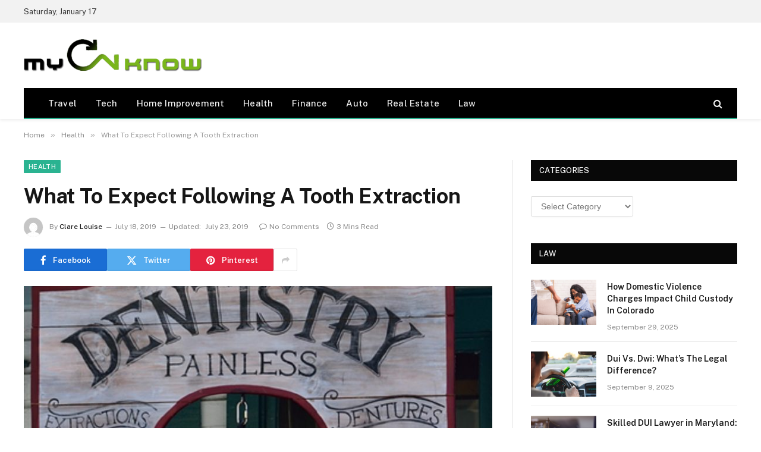

--- FILE ---
content_type: text/html; charset=UTF-8
request_url: http://mycnknow.com/what-to-expect-following-a-tooth-extraction/
body_size: 73031
content:

<!DOCTYPE html>
<html lang="en-US" class="s-light site-s-light">

<head>

	<meta charset="UTF-8" />
	<meta name="viewport" content="width=device-width, initial-scale=1" />
	<meta name='robots' content='index, follow, max-image-preview:large, max-snippet:-1, max-video-preview:-1' />

	<!-- This site is optimized with the Yoast SEO plugin v26.6 - https://yoast.com/wordpress/plugins/seo/ -->
	<title>What To Expect Following A Tooth Extraction - My Cn know</title><link rel="preload" as="image" imagesrcset="http://mycnknow.com/wp-content/uploads/2019/07/1-8-800x668.jpg" imagesizes="(max-width: 788px) 100vw, 788px" /><link rel="preload" as="font" href="http://mycnknow.com/wp-content/themes/smart-mag/css/icons/fonts/ts-icons.woff2?v3.2" type="font/woff2" crossorigin="anonymous" />
	<link rel="canonical" href="http://mycnknow.com/what-to-expect-following-a-tooth-extraction/" />
	<meta property="og:locale" content="en_US" />
	<meta property="og:type" content="article" />
	<meta property="og:title" content="What To Expect Following A Tooth Extraction - My Cn know" />
	<meta property="og:description" content="Having any teeth removed can be an ordeal that might be enough to intimidate the bravest patients seeking out dentistry richmond. But in reality, this is a simple procedure that is performed for a variety of reasons. Whether the tooth has been damaged or become infected for any reason, your dentist will attempt to fix" />
	<meta property="og:url" content="http://mycnknow.com/what-to-expect-following-a-tooth-extraction/" />
	<meta property="og:site_name" content="My Cn know" />
	<meta property="article:published_time" content="2019-07-18T13:17:08+00:00" />
	<meta property="article:modified_time" content="2019-07-23T10:41:55+00:00" />
	<meta property="og:image" content="http://mycnknow.com/wp-content/uploads/2019/07/1-8.jpg" />
	<meta property="og:image:width" content="800" />
	<meta property="og:image:height" content="679" />
	<meta property="og:image:type" content="image/jpeg" />
	<meta name="author" content="Clare Louise" />
	<meta name="twitter:card" content="summary_large_image" />
	<meta name="twitter:label1" content="Written by" />
	<meta name="twitter:data1" content="Clare Louise" />
	<meta name="twitter:label2" content="Est. reading time" />
	<meta name="twitter:data2" content="2 minutes" />
	<script type="application/ld+json" class="yoast-schema-graph">{"@context":"https://schema.org","@graph":[{"@type":"Article","@id":"http://mycnknow.com/what-to-expect-following-a-tooth-extraction/#article","isPartOf":{"@id":"http://mycnknow.com/what-to-expect-following-a-tooth-extraction/"},"author":{"name":"Clare Louise","@id":"https://mycnknow.com/#/schema/person/4b1c868761fc25a4cf7241d6706c6f4f"},"headline":"What To Expect Following A Tooth Extraction","datePublished":"2019-07-18T13:17:08+00:00","dateModified":"2019-07-23T10:41:55+00:00","mainEntityOfPage":{"@id":"http://mycnknow.com/what-to-expect-following-a-tooth-extraction/"},"wordCount":512,"publisher":{"@id":"https://mycnknow.com/#organization"},"image":{"@id":"http://mycnknow.com/what-to-expect-following-a-tooth-extraction/#primaryimage"},"thumbnailUrl":"http://mycnknow.com/wp-content/uploads/2019/07/1-8.jpg","articleSection":["Health"],"inLanguage":"en-US"},{"@type":"WebPage","@id":"http://mycnknow.com/what-to-expect-following-a-tooth-extraction/","url":"http://mycnknow.com/what-to-expect-following-a-tooth-extraction/","name":"What To Expect Following A Tooth Extraction - My Cn know","isPartOf":{"@id":"https://mycnknow.com/#website"},"primaryImageOfPage":{"@id":"http://mycnknow.com/what-to-expect-following-a-tooth-extraction/#primaryimage"},"image":{"@id":"http://mycnknow.com/what-to-expect-following-a-tooth-extraction/#primaryimage"},"thumbnailUrl":"http://mycnknow.com/wp-content/uploads/2019/07/1-8.jpg","datePublished":"2019-07-18T13:17:08+00:00","dateModified":"2019-07-23T10:41:55+00:00","breadcrumb":{"@id":"http://mycnknow.com/what-to-expect-following-a-tooth-extraction/#breadcrumb"},"inLanguage":"en-US","potentialAction":[{"@type":"ReadAction","target":["http://mycnknow.com/what-to-expect-following-a-tooth-extraction/"]}]},{"@type":"ImageObject","inLanguage":"en-US","@id":"http://mycnknow.com/what-to-expect-following-a-tooth-extraction/#primaryimage","url":"http://mycnknow.com/wp-content/uploads/2019/07/1-8.jpg","contentUrl":"http://mycnknow.com/wp-content/uploads/2019/07/1-8.jpg","width":800,"height":679},{"@type":"BreadcrumbList","@id":"http://mycnknow.com/what-to-expect-following-a-tooth-extraction/#breadcrumb","itemListElement":[{"@type":"ListItem","position":1,"name":"Home","item":"https://mycnknow.com/"},{"@type":"ListItem","position":2,"name":"What To Expect Following A Tooth Extraction"}]},{"@type":"WebSite","@id":"https://mycnknow.com/#website","url":"https://mycnknow.com/","name":"My Cn know","description":"General Blog","publisher":{"@id":"https://mycnknow.com/#organization"},"potentialAction":[{"@type":"SearchAction","target":{"@type":"EntryPoint","urlTemplate":"https://mycnknow.com/?s={search_term_string}"},"query-input":{"@type":"PropertyValueSpecification","valueRequired":true,"valueName":"search_term_string"}}],"inLanguage":"en-US"},{"@type":"Organization","@id":"https://mycnknow.com/#organization","name":"My Cn know","url":"https://mycnknow.com/","logo":{"@type":"ImageObject","inLanguage":"en-US","@id":"https://mycnknow.com/#/schema/logo/image/","url":"http://mycnknow.com/wp-content/uploads/2017/06/my-cn-know-e1498728923888.png","contentUrl":"http://mycnknow.com/wp-content/uploads/2017/06/my-cn-know-e1498728923888.png","width":300,"height":54,"caption":"My Cn know"},"image":{"@id":"https://mycnknow.com/#/schema/logo/image/"}},{"@type":"Person","@id":"https://mycnknow.com/#/schema/person/4b1c868761fc25a4cf7241d6706c6f4f","name":"Clare Louise","image":{"@type":"ImageObject","inLanguage":"en-US","@id":"https://mycnknow.com/#/schema/person/image/","url":"https://secure.gravatar.com/avatar/ba332e5af915562a6257ac521b369e663501c98396d3f2a25b565515800f3422?s=96&d=mm&r=g","contentUrl":"https://secure.gravatar.com/avatar/ba332e5af915562a6257ac521b369e663501c98396d3f2a25b565515800f3422?s=96&d=mm&r=g","caption":"Clare Louise"},"url":"http://mycnknow.com/author/clare-louise/"}]}</script>
	<!-- / Yoast SEO plugin. -->


<link rel='dns-prefetch' href='//fonts.googleapis.com' />
<link rel="alternate" type="application/rss+xml" title="My Cn know &raquo; Feed" href="http://mycnknow.com/feed/" />
<link rel="alternate" type="application/rss+xml" title="My Cn know &raquo; Comments Feed" href="http://mycnknow.com/comments/feed/" />
<link rel="alternate" title="oEmbed (JSON)" type="application/json+oembed" href="http://mycnknow.com/wp-json/oembed/1.0/embed?url=http%3A%2F%2Fmycnknow.com%2Fwhat-to-expect-following-a-tooth-extraction%2F" />
<link rel="alternate" title="oEmbed (XML)" type="text/xml+oembed" href="http://mycnknow.com/wp-json/oembed/1.0/embed?url=http%3A%2F%2Fmycnknow.com%2Fwhat-to-expect-following-a-tooth-extraction%2F&#038;format=xml" />
<style id='wp-img-auto-sizes-contain-inline-css' type='text/css'>
img:is([sizes=auto i],[sizes^="auto," i]){contain-intrinsic-size:3000px 1500px}
/*# sourceURL=wp-img-auto-sizes-contain-inline-css */
</style>
<style id='wp-emoji-styles-inline-css' type='text/css'>

	img.wp-smiley, img.emoji {
		display: inline !important;
		border: none !important;
		box-shadow: none !important;
		height: 1em !important;
		width: 1em !important;
		margin: 0 0.07em !important;
		vertical-align: -0.1em !important;
		background: none !important;
		padding: 0 !important;
	}
/*# sourceURL=wp-emoji-styles-inline-css */
</style>
<link rel='stylesheet' id='wp-block-library-css' href='http://mycnknow.com/wp-includes/css/dist/block-library/style.min.css?ver=6.9' type='text/css' media='all' />
<style id='classic-theme-styles-inline-css' type='text/css'>
/*! This file is auto-generated */
.wp-block-button__link{color:#fff;background-color:#32373c;border-radius:9999px;box-shadow:none;text-decoration:none;padding:calc(.667em + 2px) calc(1.333em + 2px);font-size:1.125em}.wp-block-file__button{background:#32373c;color:#fff;text-decoration:none}
/*# sourceURL=/wp-includes/css/classic-themes.min.css */
</style>
<style id='global-styles-inline-css' type='text/css'>
:root{--wp--preset--aspect-ratio--square: 1;--wp--preset--aspect-ratio--4-3: 4/3;--wp--preset--aspect-ratio--3-4: 3/4;--wp--preset--aspect-ratio--3-2: 3/2;--wp--preset--aspect-ratio--2-3: 2/3;--wp--preset--aspect-ratio--16-9: 16/9;--wp--preset--aspect-ratio--9-16: 9/16;--wp--preset--color--black: #000000;--wp--preset--color--cyan-bluish-gray: #abb8c3;--wp--preset--color--white: #ffffff;--wp--preset--color--pale-pink: #f78da7;--wp--preset--color--vivid-red: #cf2e2e;--wp--preset--color--luminous-vivid-orange: #ff6900;--wp--preset--color--luminous-vivid-amber: #fcb900;--wp--preset--color--light-green-cyan: #7bdcb5;--wp--preset--color--vivid-green-cyan: #00d084;--wp--preset--color--pale-cyan-blue: #8ed1fc;--wp--preset--color--vivid-cyan-blue: #0693e3;--wp--preset--color--vivid-purple: #9b51e0;--wp--preset--gradient--vivid-cyan-blue-to-vivid-purple: linear-gradient(135deg,rgb(6,147,227) 0%,rgb(155,81,224) 100%);--wp--preset--gradient--light-green-cyan-to-vivid-green-cyan: linear-gradient(135deg,rgb(122,220,180) 0%,rgb(0,208,130) 100%);--wp--preset--gradient--luminous-vivid-amber-to-luminous-vivid-orange: linear-gradient(135deg,rgb(252,185,0) 0%,rgb(255,105,0) 100%);--wp--preset--gradient--luminous-vivid-orange-to-vivid-red: linear-gradient(135deg,rgb(255,105,0) 0%,rgb(207,46,46) 100%);--wp--preset--gradient--very-light-gray-to-cyan-bluish-gray: linear-gradient(135deg,rgb(238,238,238) 0%,rgb(169,184,195) 100%);--wp--preset--gradient--cool-to-warm-spectrum: linear-gradient(135deg,rgb(74,234,220) 0%,rgb(151,120,209) 20%,rgb(207,42,186) 40%,rgb(238,44,130) 60%,rgb(251,105,98) 80%,rgb(254,248,76) 100%);--wp--preset--gradient--blush-light-purple: linear-gradient(135deg,rgb(255,206,236) 0%,rgb(152,150,240) 100%);--wp--preset--gradient--blush-bordeaux: linear-gradient(135deg,rgb(254,205,165) 0%,rgb(254,45,45) 50%,rgb(107,0,62) 100%);--wp--preset--gradient--luminous-dusk: linear-gradient(135deg,rgb(255,203,112) 0%,rgb(199,81,192) 50%,rgb(65,88,208) 100%);--wp--preset--gradient--pale-ocean: linear-gradient(135deg,rgb(255,245,203) 0%,rgb(182,227,212) 50%,rgb(51,167,181) 100%);--wp--preset--gradient--electric-grass: linear-gradient(135deg,rgb(202,248,128) 0%,rgb(113,206,126) 100%);--wp--preset--gradient--midnight: linear-gradient(135deg,rgb(2,3,129) 0%,rgb(40,116,252) 100%);--wp--preset--font-size--small: 13px;--wp--preset--font-size--medium: 20px;--wp--preset--font-size--large: 36px;--wp--preset--font-size--x-large: 42px;--wp--preset--spacing--20: 0.44rem;--wp--preset--spacing--30: 0.67rem;--wp--preset--spacing--40: 1rem;--wp--preset--spacing--50: 1.5rem;--wp--preset--spacing--60: 2.25rem;--wp--preset--spacing--70: 3.38rem;--wp--preset--spacing--80: 5.06rem;--wp--preset--shadow--natural: 6px 6px 9px rgba(0, 0, 0, 0.2);--wp--preset--shadow--deep: 12px 12px 50px rgba(0, 0, 0, 0.4);--wp--preset--shadow--sharp: 6px 6px 0px rgba(0, 0, 0, 0.2);--wp--preset--shadow--outlined: 6px 6px 0px -3px rgb(255, 255, 255), 6px 6px rgb(0, 0, 0);--wp--preset--shadow--crisp: 6px 6px 0px rgb(0, 0, 0);}:where(.is-layout-flex){gap: 0.5em;}:where(.is-layout-grid){gap: 0.5em;}body .is-layout-flex{display: flex;}.is-layout-flex{flex-wrap: wrap;align-items: center;}.is-layout-flex > :is(*, div){margin: 0;}body .is-layout-grid{display: grid;}.is-layout-grid > :is(*, div){margin: 0;}:where(.wp-block-columns.is-layout-flex){gap: 2em;}:where(.wp-block-columns.is-layout-grid){gap: 2em;}:where(.wp-block-post-template.is-layout-flex){gap: 1.25em;}:where(.wp-block-post-template.is-layout-grid){gap: 1.25em;}.has-black-color{color: var(--wp--preset--color--black) !important;}.has-cyan-bluish-gray-color{color: var(--wp--preset--color--cyan-bluish-gray) !important;}.has-white-color{color: var(--wp--preset--color--white) !important;}.has-pale-pink-color{color: var(--wp--preset--color--pale-pink) !important;}.has-vivid-red-color{color: var(--wp--preset--color--vivid-red) !important;}.has-luminous-vivid-orange-color{color: var(--wp--preset--color--luminous-vivid-orange) !important;}.has-luminous-vivid-amber-color{color: var(--wp--preset--color--luminous-vivid-amber) !important;}.has-light-green-cyan-color{color: var(--wp--preset--color--light-green-cyan) !important;}.has-vivid-green-cyan-color{color: var(--wp--preset--color--vivid-green-cyan) !important;}.has-pale-cyan-blue-color{color: var(--wp--preset--color--pale-cyan-blue) !important;}.has-vivid-cyan-blue-color{color: var(--wp--preset--color--vivid-cyan-blue) !important;}.has-vivid-purple-color{color: var(--wp--preset--color--vivid-purple) !important;}.has-black-background-color{background-color: var(--wp--preset--color--black) !important;}.has-cyan-bluish-gray-background-color{background-color: var(--wp--preset--color--cyan-bluish-gray) !important;}.has-white-background-color{background-color: var(--wp--preset--color--white) !important;}.has-pale-pink-background-color{background-color: var(--wp--preset--color--pale-pink) !important;}.has-vivid-red-background-color{background-color: var(--wp--preset--color--vivid-red) !important;}.has-luminous-vivid-orange-background-color{background-color: var(--wp--preset--color--luminous-vivid-orange) !important;}.has-luminous-vivid-amber-background-color{background-color: var(--wp--preset--color--luminous-vivid-amber) !important;}.has-light-green-cyan-background-color{background-color: var(--wp--preset--color--light-green-cyan) !important;}.has-vivid-green-cyan-background-color{background-color: var(--wp--preset--color--vivid-green-cyan) !important;}.has-pale-cyan-blue-background-color{background-color: var(--wp--preset--color--pale-cyan-blue) !important;}.has-vivid-cyan-blue-background-color{background-color: var(--wp--preset--color--vivid-cyan-blue) !important;}.has-vivid-purple-background-color{background-color: var(--wp--preset--color--vivid-purple) !important;}.has-black-border-color{border-color: var(--wp--preset--color--black) !important;}.has-cyan-bluish-gray-border-color{border-color: var(--wp--preset--color--cyan-bluish-gray) !important;}.has-white-border-color{border-color: var(--wp--preset--color--white) !important;}.has-pale-pink-border-color{border-color: var(--wp--preset--color--pale-pink) !important;}.has-vivid-red-border-color{border-color: var(--wp--preset--color--vivid-red) !important;}.has-luminous-vivid-orange-border-color{border-color: var(--wp--preset--color--luminous-vivid-orange) !important;}.has-luminous-vivid-amber-border-color{border-color: var(--wp--preset--color--luminous-vivid-amber) !important;}.has-light-green-cyan-border-color{border-color: var(--wp--preset--color--light-green-cyan) !important;}.has-vivid-green-cyan-border-color{border-color: var(--wp--preset--color--vivid-green-cyan) !important;}.has-pale-cyan-blue-border-color{border-color: var(--wp--preset--color--pale-cyan-blue) !important;}.has-vivid-cyan-blue-border-color{border-color: var(--wp--preset--color--vivid-cyan-blue) !important;}.has-vivid-purple-border-color{border-color: var(--wp--preset--color--vivid-purple) !important;}.has-vivid-cyan-blue-to-vivid-purple-gradient-background{background: var(--wp--preset--gradient--vivid-cyan-blue-to-vivid-purple) !important;}.has-light-green-cyan-to-vivid-green-cyan-gradient-background{background: var(--wp--preset--gradient--light-green-cyan-to-vivid-green-cyan) !important;}.has-luminous-vivid-amber-to-luminous-vivid-orange-gradient-background{background: var(--wp--preset--gradient--luminous-vivid-amber-to-luminous-vivid-orange) !important;}.has-luminous-vivid-orange-to-vivid-red-gradient-background{background: var(--wp--preset--gradient--luminous-vivid-orange-to-vivid-red) !important;}.has-very-light-gray-to-cyan-bluish-gray-gradient-background{background: var(--wp--preset--gradient--very-light-gray-to-cyan-bluish-gray) !important;}.has-cool-to-warm-spectrum-gradient-background{background: var(--wp--preset--gradient--cool-to-warm-spectrum) !important;}.has-blush-light-purple-gradient-background{background: var(--wp--preset--gradient--blush-light-purple) !important;}.has-blush-bordeaux-gradient-background{background: var(--wp--preset--gradient--blush-bordeaux) !important;}.has-luminous-dusk-gradient-background{background: var(--wp--preset--gradient--luminous-dusk) !important;}.has-pale-ocean-gradient-background{background: var(--wp--preset--gradient--pale-ocean) !important;}.has-electric-grass-gradient-background{background: var(--wp--preset--gradient--electric-grass) !important;}.has-midnight-gradient-background{background: var(--wp--preset--gradient--midnight) !important;}.has-small-font-size{font-size: var(--wp--preset--font-size--small) !important;}.has-medium-font-size{font-size: var(--wp--preset--font-size--medium) !important;}.has-large-font-size{font-size: var(--wp--preset--font-size--large) !important;}.has-x-large-font-size{font-size: var(--wp--preset--font-size--x-large) !important;}
:where(.wp-block-post-template.is-layout-flex){gap: 1.25em;}:where(.wp-block-post-template.is-layout-grid){gap: 1.25em;}
:where(.wp-block-term-template.is-layout-flex){gap: 1.25em;}:where(.wp-block-term-template.is-layout-grid){gap: 1.25em;}
:where(.wp-block-columns.is-layout-flex){gap: 2em;}:where(.wp-block-columns.is-layout-grid){gap: 2em;}
:root :where(.wp-block-pullquote){font-size: 1.5em;line-height: 1.6;}
/*# sourceURL=global-styles-inline-css */
</style>
<link rel='stylesheet' id='contact-form-7-css' href='http://mycnknow.com/wp-content/plugins/contact-form-7/includes/css/styles.css?ver=6.1.4' type='text/css' media='all' />
<link rel='stylesheet' id='smartmag-core-css' href='http://mycnknow.com/wp-content/themes/smart-mag/style.css?ver=10.3.2' type='text/css' media='all' />
<style id='smartmag-core-inline-css' type='text/css'>
.smart-head-main { --c-shadow: rgba(10,10,10,0.06); }
.smart-head-main .smart-head-top { --head-h: 38px; background-color: #f2f2f2; }
.s-dark .smart-head-main .smart-head-top,
.smart-head-main .s-dark.smart-head-top { background-color: #595959; }
.smart-head-main .smart-head-mid { --head-h: 110px; }
.smart-head-main .smart-head-bot { --head-h: 52px; border-bottom-width: 2px; border-bottom-color: var(--c-main); }
.navigation-main .menu > li > a { font-size: 15px; font-weight: 500; letter-spacing: .011em; }
.navigation-main { --nav-items-space: 16px; }
.s-dark .navigation-main { --c-nav-hov: #ffffff; }
.s-dark .navigation { --c-nav-hov-bg: rgba(255,255,255,0.1); }
.smart-head-main .spc-social { --spc-social-fs: 15px; }
.smart-head-main .offcanvas-toggle { transform: scale(.65); }
@media (min-width: 941px) and (max-width: 1200px) { .navigation-main .menu > li > a { font-size: calc(10px + (15px - 10px) * .7); } }


/*# sourceURL=smartmag-core-inline-css */
</style>
<link rel='stylesheet' id='smartmag-fonts-css' href='https://fonts.googleapis.com/css?family=Public+Sans%3A400%2C400i%2C500%2C600%2C700' type='text/css' media='all' />
<link rel='stylesheet' id='smartmag-magnific-popup-css' href='http://mycnknow.com/wp-content/themes/smart-mag/css/lightbox.css?ver=10.3.2' type='text/css' media='all' />
<link rel='stylesheet' id='smartmag-icons-css' href='http://mycnknow.com/wp-content/themes/smart-mag/css/icons/icons.css?ver=10.3.2' type='text/css' media='all' />
<script type="text/javascript" id="smartmag-lazy-inline-js-after">
/* <![CDATA[ */
/**
 * @copyright ThemeSphere
 * @preserve
 */
var BunyadLazy={};BunyadLazy.load=function(){function a(e,n){var t={};e.dataset.bgset&&e.dataset.sizes?(t.sizes=e.dataset.sizes,t.srcset=e.dataset.bgset):t.src=e.dataset.bgsrc,function(t){var a=t.dataset.ratio;if(0<a){const e=t.parentElement;if(e.classList.contains("media-ratio")){const n=e.style;n.getPropertyValue("--a-ratio")||(n.paddingBottom=100/a+"%")}}}(e);var a,o=document.createElement("img");for(a in o.onload=function(){var t="url('"+(o.currentSrc||o.src)+"')",a=e.style;a.backgroundImage!==t&&requestAnimationFrame(()=>{a.backgroundImage=t,n&&n()}),o.onload=null,o.onerror=null,o=null},o.onerror=o.onload,t)o.setAttribute(a,t[a]);o&&o.complete&&0<o.naturalWidth&&o.onload&&o.onload()}function e(t){t.dataset.loaded||a(t,()=>{document.dispatchEvent(new Event("lazyloaded")),t.dataset.loaded=1})}function n(t){"complete"===document.readyState?t():window.addEventListener("load",t)}return{initEarly:function(){var t,a=()=>{document.querySelectorAll(".img.bg-cover:not(.lazyload)").forEach(e)};"complete"!==document.readyState?(t=setInterval(a,150),n(()=>{a(),clearInterval(t)})):a()},callOnLoad:n,initBgImages:function(t){t&&n(()=>{document.querySelectorAll(".img.bg-cover").forEach(e)})},bgLoad:a}}(),BunyadLazy.load.initEarly();
//# sourceURL=smartmag-lazy-inline-js-after
/* ]]> */
</script>
<script type="text/javascript" src="http://mycnknow.com/wp-includes/js/jquery/jquery.min.js?ver=3.7.1" id="jquery-core-js"></script>
<script type="text/javascript" src="http://mycnknow.com/wp-includes/js/jquery/jquery-migrate.min.js?ver=3.4.1" id="jquery-migrate-js"></script>
<link rel="https://api.w.org/" href="http://mycnknow.com/wp-json/" /><link rel="alternate" title="JSON" type="application/json" href="http://mycnknow.com/wp-json/wp/v2/posts/1168" /><link rel="EditURI" type="application/rsd+xml" title="RSD" href="http://mycnknow.com/xmlrpc.php?rsd" />
<meta name="generator" content="WordPress 6.9" />
<link rel='shortlink' href='http://mycnknow.com/?p=1168' />

		<script>
		var BunyadSchemeKey = 'bunyad-scheme';
		(() => {
			const d = document.documentElement;
			const c = d.classList;
			var scheme = localStorage.getItem(BunyadSchemeKey);
			
			if (scheme) {
				d.dataset.origClass = c;
				scheme === 'dark' ? c.remove('s-light', 'site-s-light') : c.remove('s-dark', 'site-s-dark');
				c.add('site-s-' + scheme, 's-' + scheme);
			}
		})();
		</script>
		<meta name="generator" content="Elementor 3.34.0; features: e_font_icon_svg, additional_custom_breakpoints; settings: css_print_method-external, google_font-enabled, font_display-swap">
			<style>
				.e-con.e-parent:nth-of-type(n+4):not(.e-lazyloaded):not(.e-no-lazyload),
				.e-con.e-parent:nth-of-type(n+4):not(.e-lazyloaded):not(.e-no-lazyload) * {
					background-image: none !important;
				}
				@media screen and (max-height: 1024px) {
					.e-con.e-parent:nth-of-type(n+3):not(.e-lazyloaded):not(.e-no-lazyload),
					.e-con.e-parent:nth-of-type(n+3):not(.e-lazyloaded):not(.e-no-lazyload) * {
						background-image: none !important;
					}
				}
				@media screen and (max-height: 640px) {
					.e-con.e-parent:nth-of-type(n+2):not(.e-lazyloaded):not(.e-no-lazyload),
					.e-con.e-parent:nth-of-type(n+2):not(.e-lazyloaded):not(.e-no-lazyload) * {
						background-image: none !important;
					}
				}
			</style>
			<link rel="icon" href="http://mycnknow.com/wp-content/uploads/2017/06/cropped-my-cn-know-e1498728923888-32x32.png" sizes="32x32" />
<link rel="icon" href="http://mycnknow.com/wp-content/uploads/2017/06/cropped-my-cn-know-e1498728923888-192x192.png" sizes="192x192" />
<link rel="apple-touch-icon" href="http://mycnknow.com/wp-content/uploads/2017/06/cropped-my-cn-know-e1498728923888-180x180.png" />
<meta name="msapplication-TileImage" content="http://mycnknow.com/wp-content/uploads/2017/06/cropped-my-cn-know-e1498728923888-270x270.png" />


</head>

<body class="wp-singular post-template-default single single-post postid-1168 single-format-standard wp-custom-logo wp-theme-smart-mag right-sidebar post-layout-modern post-cat-2 has-lb has-lb-sm ts-img-hov-fade has-sb-sep layout-normal elementor-default elementor-kit-4960">



<div class="main-wrap">

	
<div class="off-canvas-backdrop"></div>
<div class="mobile-menu-container off-canvas" id="off-canvas">

	<div class="off-canvas-head">
		<a href="#" class="close">
			<span class="visuallyhidden">Close Menu</span>
			<i class="tsi tsi-times"></i>
		</a>

		<div class="ts-logo">
					</div>
	</div>

	<div class="off-canvas-content">

					<ul class="mobile-menu"></ul>
		
		
		
		<div class="spc-social-block spc-social spc-social-b smart-head-social">
		
			
				<a href="#" class="link service s-facebook" target="_blank" rel="nofollow noopener">
					<i class="icon tsi tsi-facebook"></i>					<span class="visuallyhidden">Facebook</span>
				</a>
									
			
				<a href="#" class="link service s-twitter" target="_blank" rel="nofollow noopener">
					<i class="icon tsi tsi-twitter"></i>					<span class="visuallyhidden">X (Twitter)</span>
				</a>
									
			
				<a href="#" class="link service s-instagram" target="_blank" rel="nofollow noopener">
					<i class="icon tsi tsi-instagram"></i>					<span class="visuallyhidden">Instagram</span>
				</a>
									
			
		</div>

		
	</div>

</div>
<div class="smart-head smart-head-a smart-head-main" id="smart-head" data-sticky="auto" data-sticky-type="smart" data-sticky-full>
	
	<div class="smart-head-row smart-head-top is-light smart-head-row-full">

		<div class="inner wrap">

							
				<div class="items items-left ">
				
<span class="h-date">
	Saturday, January 17</span>				</div>

							
				<div class="items items-center empty">
								</div>

							
				<div class="items items-right empty">
								</div>

						
		</div>
	</div>

	
	<div class="smart-head-row smart-head-mid is-light smart-head-row-full">

		<div class="inner wrap">

							
				<div class="items items-left ">
					<a href="http://mycnknow.com/" title="My Cn know" rel="home" class="logo-link ts-logo logo-is-image">
		<span>
			
				
					<img src="http://mycnknow.com/wp-content/uploads/2017/06/my-cn-know-e1498728923888.png" class="logo-image" alt="My Cn know" width="300" height="54"/>
									 
					</span>
	</a>				</div>

							
				<div class="items items-center empty">
								</div>

							
				<div class="items items-right empty">
								</div>

						
		</div>
	</div>

	
	<div class="smart-head-row smart-head-bot s-dark wrap">

		<div class="inner full">

							
				<div class="items items-left ">
					<div class="nav-wrap">
		<nav class="navigation navigation-main nav-hov-a">
			<ul id="menu-home" class="menu"><li id="menu-item-131" class="menu-item menu-item-type-taxonomy menu-item-object-category menu-cat-19 menu-item-131"><a href="http://mycnknow.com/category/travel/">Travel</a></li>
<li id="menu-item-133" class="menu-item menu-item-type-taxonomy menu-item-object-category menu-cat-57 menu-item-133"><a href="http://mycnknow.com/category/tech/">Tech</a></li>
<li id="menu-item-2364" class="menu-item menu-item-type-taxonomy menu-item-object-category menu-cat-173 menu-item-2364"><a href="http://mycnknow.com/category/home-improvement/">Home Improvement</a></li>
<li id="menu-item-134" class="menu-item menu-item-type-taxonomy menu-item-object-category current-post-ancestor current-menu-parent current-post-parent menu-cat-2 menu-item-134"><a href="http://mycnknow.com/category/health/">Health</a></li>
<li id="menu-item-135" class="menu-item menu-item-type-taxonomy menu-item-object-category menu-cat-41 menu-item-135"><a href="http://mycnknow.com/category/finance/">Finance</a></li>
<li id="menu-item-348" class="menu-item menu-item-type-taxonomy menu-item-object-category menu-cat-112 menu-item-348"><a href="http://mycnknow.com/category/auto/">Auto</a></li>
<li id="menu-item-349" class="menu-item menu-item-type-taxonomy menu-item-object-category menu-cat-111 menu-item-349"><a href="http://mycnknow.com/category/real-estate/">Real Estate</a></li>
<li id="menu-item-921" class="menu-item menu-item-type-taxonomy menu-item-object-category menu-cat-129 menu-item-921"><a href="http://mycnknow.com/category/law/">Law</a></li>
</ul>		</nav>
	</div>
				</div>

							
				<div class="items items-center empty">
								</div>

							
				<div class="items items-right ">
				

	<a href="#" class="search-icon has-icon-only is-icon" title="Search">
		<i class="tsi tsi-search"></i>
	</a>

				</div>

						
		</div>
	</div>

	</div>
<div class="smart-head smart-head-a smart-head-mobile" id="smart-head-mobile" data-sticky="mid" data-sticky-type="smart" data-sticky-full>
	
	<div class="smart-head-row smart-head-mid smart-head-row-3 is-light smart-head-row-full">

		<div class="inner wrap">

							
				<div class="items items-left ">
				
<button class="offcanvas-toggle has-icon" type="button" aria-label="Menu">
	<span class="hamburger-icon hamburger-icon-a">
		<span class="inner"></span>
	</span>
</button>				</div>

							
				<div class="items items-center ">
					<a href="http://mycnknow.com/" title="My Cn know" rel="home" class="logo-link ts-logo logo-is-image">
		<span>
			
				
					<img src="http://mycnknow.com/wp-content/uploads/2017/06/my-cn-know-e1498728923888.png" class="logo-image" alt="My Cn know" width="300" height="54"/>
									 
					</span>
	</a>				</div>

							
				<div class="items items-right ">
				

	<a href="#" class="search-icon has-icon-only is-icon" title="Search">
		<i class="tsi tsi-search"></i>
	</a>

				</div>

						
		</div>
	</div>

	</div>
<nav class="breadcrumbs is-full-width breadcrumbs-a" id="breadcrumb"><div class="inner ts-contain "><span><a href="http://mycnknow.com/"><span>Home</span></a></span><span class="delim">&raquo;</span><span><a href="http://mycnknow.com/category/health/"><span>Health</span></a></span><span class="delim">&raquo;</span><span class="current">What To Expect Following A Tooth Extraction</span></div></nav>
<div class="main ts-contain cf right-sidebar">
	
		

<div class="ts-row">
	<div class="col-8 main-content s-post-contain">

					<div class="the-post-header s-head-modern s-head-modern-a">
	<div class="post-meta post-meta-a post-meta-left post-meta-single has-below"><div class="post-meta-items meta-above"><span class="meta-item cat-labels">
						
						<a href="http://mycnknow.com/category/health/" class="category term-color-2" rel="category">Health</a>
					</span>
					</div><h1 class="is-title post-title">What To Expect Following A Tooth Extraction</h1><div class="post-meta-items meta-below has-author-img"><span class="meta-item post-author has-img"><img alt='Clare Louise' src='https://secure.gravatar.com/avatar/ba332e5af915562a6257ac521b369e663501c98396d3f2a25b565515800f3422?s=32&#038;d=mm&#038;r=g' srcset='https://secure.gravatar.com/avatar/ba332e5af915562a6257ac521b369e663501c98396d3f2a25b565515800f3422?s=64&#038;d=mm&#038;r=g 2x' class='avatar avatar-32 photo' height='32' width='32' decoding='async'/><span class="by">By</span> <a href="http://mycnknow.com/author/clare-louise/" title="Posts by Clare Louise" rel="author">Clare Louise</a></span><span class="meta-item date"><time class="post-date" datetime="2019-07-18T13:17:08+00:00">July 18, 2019</time></span><span class="meta-item has-next-icon date-modified"><span class="updated-on">Updated:</span><time class="post-date" datetime="2019-07-23T10:41:55+00:00">July 23, 2019</time></span><span class="has-next-icon meta-item comments has-icon"><a href="http://mycnknow.com/what-to-expect-following-a-tooth-extraction/#respond"><i class="tsi tsi-comment-o"></i>No Comments</a></span><span class="meta-item read-time has-icon"><i class="tsi tsi-clock"></i>3 Mins Read</span></div></div>
	<div class="post-share post-share-b spc-social-colors  post-share-b1">

				
		
				
			<a href="https://www.facebook.com/sharer.php?u=http%3A%2F%2Fmycnknow.com%2Fwhat-to-expect-following-a-tooth-extraction%2F" class="cf service s-facebook service-lg" 
				title="Share on Facebook" target="_blank" rel="nofollow noopener">
				<i class="tsi tsi-facebook"></i>
				<span class="label">Facebook</span>
							</a>
				
				
			<a href="https://twitter.com/intent/tweet?url=http%3A%2F%2Fmycnknow.com%2Fwhat-to-expect-following-a-tooth-extraction%2F&#038;text=What%20To%20Expect%20Following%20A%20Tooth%20Extraction" class="cf service s-twitter service-lg" 
				title="Share on X (Twitter)" target="_blank" rel="nofollow noopener">
				<i class="tsi tsi-twitter"></i>
				<span class="label">Twitter</span>
							</a>
				
				
			<a href="https://pinterest.com/pin/create/button/?url=http%3A%2F%2Fmycnknow.com%2Fwhat-to-expect-following-a-tooth-extraction%2F&#038;media=http%3A%2F%2Fmycnknow.com%2Fwp-content%2Fuploads%2F2019%2F07%2F1-8.jpg&#038;description=What%20To%20Expect%20Following%20A%20Tooth%20Extraction" class="cf service s-pinterest service-lg" 
				title="Share on Pinterest" target="_blank" rel="nofollow noopener">
				<i class="tsi tsi-pinterest"></i>
				<span class="label">Pinterest</span>
							</a>
				
				
			<a href="https://www.linkedin.com/shareArticle?mini=true&#038;url=http%3A%2F%2Fmycnknow.com%2Fwhat-to-expect-following-a-tooth-extraction%2F" class="cf service s-linkedin service-sm" 
				title="Share on LinkedIn" target="_blank" rel="nofollow noopener">
				<i class="tsi tsi-linkedin"></i>
				<span class="label">LinkedIn</span>
							</a>
				
				
			<a href="https://www.tumblr.com/share/link?url=http%3A%2F%2Fmycnknow.com%2Fwhat-to-expect-following-a-tooth-extraction%2F&#038;name=What%20To%20Expect%20Following%20A%20Tooth%20Extraction" class="cf service s-tumblr service-sm" 
				title="Share on Tumblr" target="_blank" rel="nofollow noopener">
				<i class="tsi tsi-tumblr"></i>
				<span class="label">Tumblr</span>
							</a>
				
				
			<a href="mailto:?subject=What%20To%20Expect%20Following%20A%20Tooth%20Extraction&#038;body=http%3A%2F%2Fmycnknow.com%2Fwhat-to-expect-following-a-tooth-extraction%2F" class="cf service s-email service-sm" 
				title="Share via Email" target="_blank" rel="nofollow noopener">
				<i class="tsi tsi-envelope-o"></i>
				<span class="label">Email</span>
							</a>
				
		
				
					<a href="#" class="show-more" title="Show More Social Sharing"><i class="tsi tsi-share"></i></a>
		
				
	</div>

	
	
</div>		
					<div class="single-featured">	
	<div class="featured">
				
			<a href="http://mycnknow.com/wp-content/uploads/2019/07/1-8.jpg" class="image-link media-ratio ar-bunyad-main" title="What To Expect Following A Tooth Extraction"><img width="788" height="515" src="http://mycnknow.com/wp-content/uploads/2019/07/1-8-800x668.jpg" class="attachment-bunyad-main size-bunyad-main no-lazy skip-lazy wp-post-image" alt="" sizes="(max-width: 788px) 100vw, 788px" title="What To Expect Following A Tooth Extraction" decoding="async" /></a>		
						
			</div>

	</div>
		
		<div class="the-post s-post-modern">

			<article id="post-1168" class="post-1168 post type-post status-publish format-standard has-post-thumbnail category-health">
				
<div class="post-content-wrap has-share-float">
						<div class="post-share-float share-float-b is-hidden spc-social-colors spc-social-colored">
	<div class="inner">
					<span class="share-text">Share</span>
		
		<div class="services">
					
				
			<a href="https://www.facebook.com/sharer.php?u=http%3A%2F%2Fmycnknow.com%2Fwhat-to-expect-following-a-tooth-extraction%2F" class="cf service s-facebook" target="_blank" title="Facebook" rel="nofollow noopener">
				<i class="tsi tsi-facebook"></i>
				<span class="label">Facebook</span>

							</a>
				
				
			<a href="https://twitter.com/intent/tweet?url=http%3A%2F%2Fmycnknow.com%2Fwhat-to-expect-following-a-tooth-extraction%2F&text=What%20To%20Expect%20Following%20A%20Tooth%20Extraction" class="cf service s-twitter" target="_blank" title="Twitter" rel="nofollow noopener">
				<i class="tsi tsi-twitter"></i>
				<span class="label">Twitter</span>

							</a>
				
				
			<a href="https://www.linkedin.com/shareArticle?mini=true&url=http%3A%2F%2Fmycnknow.com%2Fwhat-to-expect-following-a-tooth-extraction%2F" class="cf service s-linkedin" target="_blank" title="LinkedIn" rel="nofollow noopener">
				<i class="tsi tsi-linkedin"></i>
				<span class="label">LinkedIn</span>

							</a>
				
				
			<a href="https://pinterest.com/pin/create/button/?url=http%3A%2F%2Fmycnknow.com%2Fwhat-to-expect-following-a-tooth-extraction%2F&media=http%3A%2F%2Fmycnknow.com%2Fwp-content%2Fuploads%2F2019%2F07%2F1-8.jpg&description=What%20To%20Expect%20Following%20A%20Tooth%20Extraction" class="cf service s-pinterest" target="_blank" title="Pinterest" rel="nofollow noopener">
				<i class="tsi tsi-pinterest-p"></i>
				<span class="label">Pinterest</span>

							</a>
				
				
			<a href="mailto:?subject=What%20To%20Expect%20Following%20A%20Tooth%20Extraction&body=http%3A%2F%2Fmycnknow.com%2Fwhat-to-expect-following-a-tooth-extraction%2F" class="cf service s-email" target="_blank" title="Email" rel="nofollow noopener">
				<i class="tsi tsi-envelope-o"></i>
				<span class="label">Email</span>

							</a>
				
		
					
		</div>
	</div>		
</div>
			
	<div class="post-content cf entry-content content-spacious">

		
				
		<p style="text-align: justify;">Having any <a href="http://www.healthline.com/health/tooth-extraction">teeth removed</a> can be an ordeal that might be enough to intimidate the bravest patients seeking out <a href="http://dentistrichmond.com/">dentistry richmond</a>. But in reality, this is a simple procedure that is performed for a variety of reasons. Whether the tooth has been damaged or become infected for any reason, your dentist will attempt to fix the problem before deciding on extraction.</p>
<p style="text-align: justify;">In most instances, removing the tooth is a last resort as your dentist will typically opt to keep your teeth in your mouth. But in cases such as overcrowding of the teeth, there may be no other choice.</p>
<p style="text-align: justify;">So now you&#8217;ve undergone extraction surgery. What&#8217;s next?</p>
<h2 style="text-align: justify;">Dentist&#8217;s Instructions</h2>
<p style="text-align: justify;">Always follow these to the letter. Your dentist will give you some post-operative instructions and restrictions that are designed to ensure the proper healing of the extraction. There may be some discomfort or even pain in the area that has been worked on and you will need to be sure to avoid any infection from setting in which can impact your recovery time. In addition, you will need to be very careful about keeping your other teeth clean while your mouth heals.</p>
<h2 style="text-align: justify;">Brushing and Flossing</h2>
<p style="text-align: justify;">Just because you&#8217;ve had an extraction doesn&#8217;t mean your routine care and maintenance of your teeth should be neglected. On the contrary, it&#8217;s much more important than usual so as to reduce the potential of infecting your extraction site. You need to be extremely gentle and careful when you brush and floss anywhere near the extraction area.</p>
<h2 style="text-align: justify;">Pain Management</h2>
<p style="text-align: justify;"><img fetchpriority="high" decoding="async" class=" wp-image-1203 aligncenter" src="http://mycnknow.com/wp-content/uploads/2019/07/Untitled-6.jpg" alt="" width="323" height="214" />Not all patients will experience pain or discomfort after a tooth extraction, but for those who do, the dentist will prescribe some form of pain medication to deal with it. You will need to take these medications as prescribed by your dental professional. Don&#8217;t deviate from these instructions in any way.</p>
<p style="text-align: justify;">You may also want to reduce swelling by applying an ice pack to the area that has demonstrated some inflammation due to the surgery. Be sparing in your application of a cold compress, applying it for short periods of time and then removing it. Repeat the process until the swelling goes down and the pain has subsided.</p>
<h2 style="text-align: justify;">Monitor Your Oral Activity</h2>
<p style="text-align: justify;">Avoid using the area to chew food for at least 24 hours. You must allow the extraction area to clot fully and any undue strain to the area could prevent that from happening, which will prolong your recovery time. You should also avoid rinsing or spitting as this could also impact the clotting of the socket.</p>
<p style="text-align: justify;">Do not use a straw to drink either. This can also affect the healing of the extraction area and draw blood to the surface of the socket, impacting the clotting process and increasing your risk of developing dry socket.</p>
<h2 style="text-align: justify;">Rinsing</h2>
<p style="text-align: justify;">After 24 hours have passed, you can start to rinse the area with some salt and warm water. Do this gently as it can be very effective at cleaning the extraction area without disturbing the clot in the socket.</p>

				
		
		
		
	</div>
</div>
	
			</article>

			
	
	<div class="post-share-bot">
		<span class="info">Share.</span>
		
		<span class="share-links spc-social spc-social-colors spc-social-bg">

			
			
				<a href="https://www.facebook.com/sharer.php?u=http%3A%2F%2Fmycnknow.com%2Fwhat-to-expect-following-a-tooth-extraction%2F" class="service s-facebook tsi tsi-facebook" 
					title="Share on Facebook" target="_blank" rel="nofollow noopener">
					<span class="visuallyhidden">Facebook</span>

									</a>
					
			
				<a href="https://twitter.com/intent/tweet?url=http%3A%2F%2Fmycnknow.com%2Fwhat-to-expect-following-a-tooth-extraction%2F&#038;text=What%20To%20Expect%20Following%20A%20Tooth%20Extraction" class="service s-twitter tsi tsi-twitter" 
					title="Share on X (Twitter)" target="_blank" rel="nofollow noopener">
					<span class="visuallyhidden">Twitter</span>

									</a>
					
			
				<a href="https://pinterest.com/pin/create/button/?url=http%3A%2F%2Fmycnknow.com%2Fwhat-to-expect-following-a-tooth-extraction%2F&#038;media=http%3A%2F%2Fmycnknow.com%2Fwp-content%2Fuploads%2F2019%2F07%2F1-8.jpg&#038;description=What%20To%20Expect%20Following%20A%20Tooth%20Extraction" class="service s-pinterest tsi tsi-pinterest" 
					title="Share on Pinterest" target="_blank" rel="nofollow noopener">
					<span class="visuallyhidden">Pinterest</span>

									</a>
					
			
				<a href="https://www.linkedin.com/shareArticle?mini=true&#038;url=http%3A%2F%2Fmycnknow.com%2Fwhat-to-expect-following-a-tooth-extraction%2F" class="service s-linkedin tsi tsi-linkedin" 
					title="Share on LinkedIn" target="_blank" rel="nofollow noopener">
					<span class="visuallyhidden">LinkedIn</span>

									</a>
					
			
				<a href="https://www.tumblr.com/share/link?url=http%3A%2F%2Fmycnknow.com%2Fwhat-to-expect-following-a-tooth-extraction%2F&#038;name=What%20To%20Expect%20Following%20A%20Tooth%20Extraction" class="service s-tumblr tsi tsi-tumblr" 
					title="Share on Tumblr" target="_blank" rel="nofollow noopener">
					<span class="visuallyhidden">Tumblr</span>

									</a>
					
			
				<a href="mailto:?subject=What%20To%20Expect%20Following%20A%20Tooth%20Extraction&#038;body=http%3A%2F%2Fmycnknow.com%2Fwhat-to-expect-following-a-tooth-extraction%2F" class="service s-email tsi tsi-envelope-o" 
					title="Share via Email" target="_blank" rel="nofollow noopener">
					<span class="visuallyhidden">Email</span>

									</a>
					
			
			
		</span>
	</div>
	



			<div class="author-box">
			<section class="author-info">

	<img alt='' src='https://secure.gravatar.com/avatar/ba332e5af915562a6257ac521b369e663501c98396d3f2a25b565515800f3422?s=95&#038;d=mm&#038;r=g' srcset='https://secure.gravatar.com/avatar/ba332e5af915562a6257ac521b369e663501c98396d3f2a25b565515800f3422?s=190&#038;d=mm&#038;r=g 2x' class='avatar avatar-95 photo' height='95' width='95' decoding='async'/>	
	<div class="description">
		<a href="http://mycnknow.com/author/clare-louise/" title="Posts by Clare Louise" rel="author">Clare Louise</a>		
		<ul class="social-icons">
				</ul>
		
		<p class="bio"></p>
	</div>
	
</section>		</div>
	

	<section class="related-posts">
							
							
				<div class="block-head block-head-ac block-head-a block-head-a1 is-left">

					<h4 class="heading">Related <span class="color">Posts</span></h4>					
									</div>
				
			
				<section class="block-wrap block-grid cols-gap-sm mb-none" data-id="1">

				
			<div class="block-content">
					
	<div class="loop loop-grid loop-grid-sm grid grid-3 md:grid-2 xs:grid-1">

					
<article class="l-post grid-post grid-sm-post">

	
			<div class="media">

		
			<a href="http://mycnknow.com/adaptive-equipment-for-pediatric-therapy-in-the-home-environment/" class="image-link media-ratio ratio-16-9" title="Adaptive Equipment for Pediatric Therapy in the Home Environment"><span data-bgsrc="http://mycnknow.com/wp-content/uploads/2025/10/s2.png" class="img bg-cover wp-post-image attachment-large size-large lazyload" data-bgset="http://mycnknow.com/wp-content/uploads/2025/10/s2.png 960w, http://mycnknow.com/wp-content/uploads/2025/10/s2-300x169.png 300w, http://mycnknow.com/wp-content/uploads/2025/10/s2-768x432.png 768w" data-sizes="(max-width: 377px) 100vw, 377px"></span></a>			
			
			
			
		
		</div>
	

	
		<div class="content">

			<div class="post-meta post-meta-a has-below"><h4 class="is-title post-title"><a href="http://mycnknow.com/adaptive-equipment-for-pediatric-therapy-in-the-home-environment/">Adaptive Equipment for Pediatric Therapy in the Home Environment</a></h4><div class="post-meta-items meta-below"><span class="meta-item date"><span class="date-link"><time class="post-date" datetime="2025-10-12T21:21:20+00:00">October 12, 2025</time></span></span></div></div>			
			
			
		</div>

	
</article>					
<article class="l-post grid-post grid-sm-post">

	
			<div class="media">

		
			<a href="http://mycnknow.com/the-connection-between-facial-aesthetics-and-dental-health/" class="image-link media-ratio ratio-16-9" title="The Connection Between Facial Aesthetics and Dental Health"><span data-bgsrc="http://mycnknow.com/wp-content/uploads/2025/09/mycnknow.com_.jpg" class="img bg-cover wp-post-image attachment-large size-large lazyload" data-bgset="http://mycnknow.com/wp-content/uploads/2025/09/mycnknow.com_.jpg 1000w, http://mycnknow.com/wp-content/uploads/2025/09/mycnknow.com_-300x180.jpg 300w, http://mycnknow.com/wp-content/uploads/2025/09/mycnknow.com_-768x461.jpg 768w" data-sizes="(max-width: 377px) 100vw, 377px"></span></a>			
			
			
			
		
		</div>
	

	
		<div class="content">

			<div class="post-meta post-meta-a has-below"><h4 class="is-title post-title"><a href="http://mycnknow.com/the-connection-between-facial-aesthetics-and-dental-health/">The Connection Between Facial Aesthetics and Dental Health</a></h4><div class="post-meta-items meta-below"><span class="meta-item date"><span class="date-link"><time class="post-date" datetime="2025-09-19T07:36:42+00:00">September 19, 2025</time></span></span></div></div>			
			
			
		</div>

	
</article>					
<article class="l-post grid-post grid-sm-post">

	
			<div class="media">

		
			<a href="http://mycnknow.com/nicotine-pouches-as-a-smooth-option-for-people-always-on-the-move/" class="image-link media-ratio ratio-16-9" title="Nicotine pouches as a smooth option for people always on the move"><span data-bgsrc="http://mycnknow.com/wp-content/uploads/2025/09/cottonmouth_newsletter_placements2-01_1000x.webp" class="img bg-cover wp-post-image attachment-large size-large lazyload" data-bgset="http://mycnknow.com/wp-content/uploads/2025/09/cottonmouth_newsletter_placements2-01_1000x.webp 1000w, http://mycnknow.com/wp-content/uploads/2025/09/cottonmouth_newsletter_placements2-01_1000x-300x180.webp 300w, http://mycnknow.com/wp-content/uploads/2025/09/cottonmouth_newsletter_placements2-01_1000x-768x461.webp 768w" data-sizes="(max-width: 377px) 100vw, 377px"></span></a>			
			
			
			
		
		</div>
	

	
		<div class="content">

			<div class="post-meta post-meta-a has-below"><h4 class="is-title post-title"><a href="http://mycnknow.com/nicotine-pouches-as-a-smooth-option-for-people-always-on-the-move/">Nicotine pouches as a smooth option for people always on the move</a></h4><div class="post-meta-items meta-below"><span class="meta-item date"><span class="date-link"><time class="post-date" datetime="2025-09-17T14:46:00+00:00">September 17, 2025</time></span></span></div></div>			
			
			
		</div>

	
</article>		
	</div>

		
			</div>

		</section>
		
	</section>			
			<div class="comments">
				
	

	

	<div id="comments">
		<div class="comments-area ">

			<p class="nocomments">Comments are closed.</p>
		
	
			</div>
	</div><!-- #comments -->
			</div>

		</div>
	</div>
	
			
	
	<aside class="col-4 main-sidebar has-sep" data-sticky="1">
	
			<div class="inner theiaStickySidebar">
		
			<div id="categories-5" class="widget widget_categories"><div class="widget-title block-head block-head-ac block-head block-head-ac block-head-g is-left has-style"><h5 class="heading">Categories</h5></div><form action="http://mycnknow.com" method="get"><label class="screen-reader-text" for="cat">Categories</label><select  name='cat' id='cat' class='postform'>
	<option value='-1'>Select Category</option>
	<option class="level-0" value="175">Art</option>
	<option class="level-0" value="112">Auto</option>
	<option class="level-0" value="121">Business</option>
	<option class="level-0" value="171">Casino</option>
	<option class="level-0" value="331">Construction</option>
	<option class="level-0" value="122">Dating</option>
	<option class="level-0" value="123">Education</option>
	<option class="level-0" value="119">Entertainment</option>
	<option class="level-0" value="124">Fashion</option>
	<option class="level-0" value="1">Featured</option>
	<option class="level-0" value="41">Finance</option>
	<option class="level-0" value="170">Food</option>
	<option class="level-0" value="176">gaming</option>
	<option class="level-0" value="186">Gift</option>
	<option class="level-0" value="2">Health</option>
	<option class="level-0" value="173">Home Improvement</option>
	<option class="level-0" value="30">Home Repair</option>
	<option class="level-0" value="180">Insurance</option>
	<option class="level-0" value="129">Law</option>
	<option class="level-0" value="188">Lifestyle</option>
	<option class="level-0" value="114">Music</option>
	<option class="level-0" value="113">Pet</option>
	<option class="level-0" value="372">Photography</option>
	<option class="level-0" value="111">Real Estate</option>
	<option class="level-0" value="172">Shopping</option>
	<option class="level-0" value="152">Sports</option>
	<option class="level-0" value="57">Tech</option>
	<option class="level-0" value="19">Travel</option>
	<option class="level-0" value="187">Treatment</option>
	<option class="level-0" value="177">Wedding</option>
	<option class="level-0" value="120">Weight Loss</option>
</select>
</form><script type="text/javascript">
/* <![CDATA[ */

( ( dropdownId ) => {
	const dropdown = document.getElementById( dropdownId );
	function onSelectChange() {
		setTimeout( () => {
			if ( 'escape' === dropdown.dataset.lastkey ) {
				return;
			}
			if ( dropdown.value && parseInt( dropdown.value ) > 0 && dropdown instanceof HTMLSelectElement ) {
				dropdown.parentElement.submit();
			}
		}, 250 );
	}
	function onKeyUp( event ) {
		if ( 'Escape' === event.key ) {
			dropdown.dataset.lastkey = 'escape';
		} else {
			delete dropdown.dataset.lastkey;
		}
	}
	function onClick() {
		delete dropdown.dataset.lastkey;
	}
	dropdown.addEventListener( 'keyup', onKeyUp );
	dropdown.addEventListener( 'click', onClick );
	dropdown.addEventListener( 'change', onSelectChange );
})( "cat" );

//# sourceURL=WP_Widget_Categories%3A%3Awidget
/* ]]> */
</script>
</div>
		<div id="smartmag-block-posts-small-2" class="widget ts-block-widget smartmag-widget-posts-small">		
		<div class="block">
					<section class="block-wrap block-posts-small block-sc mb-none" data-id="2">

			<div class="widget-title block-head block-head-ac block-head block-head-ac block-head-g is-left has-style"><h5 class="heading">Law</h5></div>	
			<div class="block-content">
				
	<div class="loop loop-small loop-small-a loop-sep loop-small-sep grid grid-1 md:grid-1 sm:grid-1 xs:grid-1">

					
<article class="l-post small-post small-a-post m-pos-left">

	
			<div class="media">

		
			<a href="http://mycnknow.com/how-domestic-violence-charges-impact-child-custody-in-colorado/" class="image-link media-ratio ar-bunyad-thumb" title="How Domestic Violence Charges Impact Child Custody In Colorado"><span data-bgsrc="http://mycnknow.com/wp-content/uploads/2025/09/s2-300x199.png" class="img bg-cover wp-post-image attachment-medium size-medium lazyload" data-bgset="http://mycnknow.com/wp-content/uploads/2025/09/s2-300x199.png 300w, http://mycnknow.com/wp-content/uploads/2025/09/s2-1024x681.png 1024w, http://mycnknow.com/wp-content/uploads/2025/09/s2-768x511.png 768w, http://mycnknow.com/wp-content/uploads/2025/09/s2.png 1080w" data-sizes="(max-width: 110px) 100vw, 110px"></span></a>			
			
			
			
		
		</div>
	

	
		<div class="content">

			<div class="post-meta post-meta-a post-meta-left has-below"><h4 class="is-title post-title"><a href="http://mycnknow.com/how-domestic-violence-charges-impact-child-custody-in-colorado/">How Domestic Violence Charges Impact Child Custody In Colorado</a></h4><div class="post-meta-items meta-below"><span class="meta-item date"><span class="date-link"><time class="post-date" datetime="2025-09-29T01:31:25+00:00">September 29, 2025</time></span></span></div></div>			
			
			
		</div>

	
</article>	
					
<article class="l-post small-post small-a-post m-pos-left">

	
			<div class="media">

		
			<a href="http://mycnknow.com/dui-vs-dwi-whats-the-legal-difference/" class="image-link media-ratio ar-bunyad-thumb" title="Dui Vs. Dwi: What’s The Legal Difference?"><span data-bgsrc="http://mycnknow.com/wp-content/uploads/2025/09/s3.jpeg3_-300x200.jpeg" class="img bg-cover wp-post-image attachment-medium size-medium lazyload" data-bgset="http://mycnknow.com/wp-content/uploads/2025/09/s3.jpeg3_-300x200.jpeg 300w, http://mycnknow.com/wp-content/uploads/2025/09/s3.jpeg3_-768x512.jpeg 768w, http://mycnknow.com/wp-content/uploads/2025/09/s3.jpeg3_.jpeg 1024w" data-sizes="(max-width: 110px) 100vw, 110px"></span></a>			
			
			
			
		
		</div>
	

	
		<div class="content">

			<div class="post-meta post-meta-a post-meta-left has-below"><h4 class="is-title post-title"><a href="http://mycnknow.com/dui-vs-dwi-whats-the-legal-difference/">Dui Vs. Dwi: What’s The Legal Difference?</a></h4><div class="post-meta-items meta-below"><span class="meta-item date"><span class="date-link"><time class="post-date" datetime="2025-09-09T19:37:14+00:00">September 9, 2025</time></span></span></div></div>			
			
			
		</div>

	
</article>	
					
<article class="l-post small-post small-a-post m-pos-left">

	
			<div class="media">

		
			<a href="http://mycnknow.com/skilled-dui-lawyer-in-maryland-expert-legal-representation-for-challenging-cases/" class="image-link media-ratio ar-bunyad-thumb" title="Skilled DUI Lawyer in Maryland: Expert Legal Representation for Challenging Cases"><span data-bgsrc="http://mycnknow.com/wp-content/uploads/2025/05/Skilled-DUI-Lawyer-in-Maryland-300x180.jpg" class="img bg-cover wp-post-image attachment-medium size-medium lazyload" data-bgset="http://mycnknow.com/wp-content/uploads/2025/05/Skilled-DUI-Lawyer-in-Maryland-300x180.jpg 300w, http://mycnknow.com/wp-content/uploads/2025/05/Skilled-DUI-Lawyer-in-Maryland-768x461.jpg 768w, http://mycnknow.com/wp-content/uploads/2025/05/Skilled-DUI-Lawyer-in-Maryland-840x500.jpg 840w, http://mycnknow.com/wp-content/uploads/2025/05/Skilled-DUI-Lawyer-in-Maryland.jpg 1000w" data-sizes="(max-width: 110px) 100vw, 110px"></span></a>			
			
			
			
		
		</div>
	

	
		<div class="content">

			<div class="post-meta post-meta-a post-meta-left has-below"><h4 class="is-title post-title"><a href="http://mycnknow.com/skilled-dui-lawyer-in-maryland-expert-legal-representation-for-challenging-cases/">Skilled DUI Lawyer in Maryland: Expert Legal Representation for Challenging Cases</a></h4><div class="post-meta-items meta-below"><span class="meta-item date"><span class="date-link"><time class="post-date" datetime="2025-05-01T10:17:54+00:00">May 1, 2025</time></span></span></div></div>			
			
			
		</div>

	
</article>	
					
<article class="l-post small-post small-a-post m-pos-left">

	
			<div class="media">

		
			<a href="http://mycnknow.com/premises-liability-lawyer-in-omaha-expert-legal-representation-for-injury-claims/" class="image-link media-ratio ar-bunyad-thumb" title="Premises Liability Lawyer in Omaha: Expert Legal Representation for Injury Claims"><span data-bgsrc="http://mycnknow.com/wp-content/uploads/2025/05/Domestic-Violence-Lawyer-in-San-Francisco-300x180.jpg" class="img bg-cover wp-post-image attachment-medium size-medium lazyload" data-bgset="http://mycnknow.com/wp-content/uploads/2025/05/Domestic-Violence-Lawyer-in-San-Francisco-300x180.jpg 300w, http://mycnknow.com/wp-content/uploads/2025/05/Domestic-Violence-Lawyer-in-San-Francisco-768x461.jpg 768w, http://mycnknow.com/wp-content/uploads/2025/05/Domestic-Violence-Lawyer-in-San-Francisco-840x500.jpg 840w, http://mycnknow.com/wp-content/uploads/2025/05/Domestic-Violence-Lawyer-in-San-Francisco.jpg 1000w" data-sizes="(max-width: 110px) 100vw, 110px"></span></a>			
			
			
			
		
		</div>
	

	
		<div class="content">

			<div class="post-meta post-meta-a post-meta-left has-below"><h4 class="is-title post-title"><a href="http://mycnknow.com/premises-liability-lawyer-in-omaha-expert-legal-representation-for-injury-claims/">Premises Liability Lawyer in Omaha: Expert Legal Representation for Injury Claims</a></h4><div class="post-meta-items meta-below"><span class="meta-item date"><span class="date-link"><time class="post-date" datetime="2025-05-01T10:17:50+00:00">May 1, 2025</time></span></span></div></div>			
			
			
		</div>

	
</article>	
		
	</div>

					</div>

		</section>
				</div>

		</div>
		<div id="smartmag-block-posts-small-3" class="widget ts-block-widget smartmag-widget-posts-small">		
		<div class="block">
					<section class="block-wrap block-posts-small block-sc mb-none" data-id="3">

			<div class="widget-title block-head block-head-ac block-head block-head-ac block-head-g is-left has-style"><h5 class="heading">Popular Posts</h5></div>	
			<div class="block-content">
				
	<div class="loop loop-small loop-small-a loop-sep loop-small-sep grid grid-1 md:grid-1 sm:grid-1 xs:grid-1">

					
<article class="l-post small-post small-a-post m-pos-left">

	
			<div class="media">

		
			<a href="http://mycnknow.com/why-do-hookups-appeal-without-future-commitment/" class="image-link media-ratio ar-bunyad-thumb" title="Why do hookups appeal without future commitment?"><span data-bgsrc="http://mycnknow.com/wp-content/uploads/2025/12/cover-zapeljevanje-300x180.jpg" class="img bg-cover wp-post-image attachment-medium size-medium lazyload" data-bgset="http://mycnknow.com/wp-content/uploads/2025/12/cover-zapeljevanje-300x180.jpg 300w, http://mycnknow.com/wp-content/uploads/2025/12/cover-zapeljevanje-768x461.jpg 768w, http://mycnknow.com/wp-content/uploads/2025/12/cover-zapeljevanje.jpg 1000w" data-sizes="(max-width: 110px) 100vw, 110px"></span></a>			
			
			
			
		
		</div>
	

	
		<div class="content">

			<div class="post-meta post-meta-a post-meta-left has-below"><h4 class="is-title post-title"><a href="http://mycnknow.com/why-do-hookups-appeal-without-future-commitment/">Why do hookups appeal without future commitment?</a></h4><div class="post-meta-items meta-below"><span class="meta-item date"><span class="date-link"><time class="post-date" datetime="2026-01-05T11:58:06+00:00">January 5, 2026</time></span></span></div></div>			
			
			
		</div>

	
</article>	
					
<article class="l-post small-post small-a-post m-pos-left">

	
			<div class="media">

		
			<a href="http://mycnknow.com/affordable-flower-delivery-in-singapore-gerbera-bouquets-that-fit-every-budget/" class="image-link media-ratio ar-bunyad-thumb" title="Affordable Flower Delivery in Singapore: Gerbera Bouquets That Fit Every Budget"><span data-bgsrc="http://mycnknow.com/wp-content/uploads/2025/12/Affordable-Flower-Delivery-in-Singapore-Gerbera-Bouquets-That-Fit-Every-Budget-300x187.png" class="img bg-cover wp-post-image attachment-medium size-medium lazyload" data-bgset="http://mycnknow.com/wp-content/uploads/2025/12/Affordable-Flower-Delivery-in-Singapore-Gerbera-Bouquets-That-Fit-Every-Budget-300x187.png 300w, http://mycnknow.com/wp-content/uploads/2025/12/Affordable-Flower-Delivery-in-Singapore-Gerbera-Bouquets-That-Fit-Every-Budget.png 602w" data-sizes="(max-width: 110px) 100vw, 110px"></span></a>			
			
			
			
		
		</div>
	

	
		<div class="content">

			<div class="post-meta post-meta-a post-meta-left has-below"><h4 class="is-title post-title"><a href="http://mycnknow.com/affordable-flower-delivery-in-singapore-gerbera-bouquets-that-fit-every-budget/">Affordable Flower Delivery in Singapore: Gerbera Bouquets That Fit Every Budget</a></h4><div class="post-meta-items meta-below"><span class="meta-item date"><span class="date-link"><time class="post-date" datetime="2025-12-04T07:49:31+00:00">December 4, 2025</time></span></span></div></div>			
			
			
		</div>

	
</article>	
					
<article class="l-post small-post small-a-post m-pos-left">

	
			<div class="media">

		
			<a href="http://mycnknow.com/here-is-all-you-need-to-know-about-hdporn-video/" class="image-link media-ratio ar-bunyad-thumb" title="Here is all you need to know about HDPorn.Video"><span data-bgsrc="http://mycnknow.com/wp-content/uploads/2025/11/online-dating-300x180.jpg" class="img bg-cover wp-post-image attachment-medium size-medium lazyload" data-bgset="http://mycnknow.com/wp-content/uploads/2025/11/online-dating-300x180.jpg 300w, http://mycnknow.com/wp-content/uploads/2025/11/online-dating-768x461.jpg 768w, http://mycnknow.com/wp-content/uploads/2025/11/online-dating.jpg 1000w" data-sizes="(max-width: 110px) 100vw, 110px"></span></a>			
			
			
			
		
		</div>
	

	
		<div class="content">

			<div class="post-meta post-meta-a post-meta-left has-below"><h4 class="is-title post-title"><a href="http://mycnknow.com/here-is-all-you-need-to-know-about-hdporn-video/">Here is all you need to know about HDPorn.Video</a></h4><div class="post-meta-items meta-below"><span class="meta-item date"><span class="date-link"><time class="post-date" datetime="2025-11-08T10:02:14+00:00">November 8, 2025</time></span></span></div></div>			
			
			
		</div>

	
</article>	
					
<article class="l-post small-post small-a-post m-pos-left">

	
			<div class="media">

		
			<a href="http://mycnknow.com/adaptive-equipment-for-pediatric-therapy-in-the-home-environment/" class="image-link media-ratio ar-bunyad-thumb" title="Adaptive Equipment for Pediatric Therapy in the Home Environment"><span data-bgsrc="http://mycnknow.com/wp-content/uploads/2025/10/s2-300x169.png" class="img bg-cover wp-post-image attachment-medium size-medium lazyload" data-bgset="http://mycnknow.com/wp-content/uploads/2025/10/s2-300x169.png 300w, http://mycnknow.com/wp-content/uploads/2025/10/s2-768x432.png 768w, http://mycnknow.com/wp-content/uploads/2025/10/s2.png 960w" data-sizes="(max-width: 110px) 100vw, 110px"></span></a>			
			
			
			
		
		</div>
	

	
		<div class="content">

			<div class="post-meta post-meta-a post-meta-left has-below"><h4 class="is-title post-title"><a href="http://mycnknow.com/adaptive-equipment-for-pediatric-therapy-in-the-home-environment/">Adaptive Equipment for Pediatric Therapy in the Home Environment</a></h4><div class="post-meta-items meta-below"><span class="meta-item date"><span class="date-link"><time class="post-date" datetime="2025-10-12T21:21:20+00:00">October 12, 2025</time></span></span></div></div>			
			
			
		</div>

	
</article>	
		
	</div>

					</div>

		</section>
				</div>

		</div>		</div>
	
	</aside>
	
</div>
	</div>

			<footer class="main-footer cols-gap-lg footer-bold s-dark">

					
	
			<div class="lower-footer bold-footer-lower">
			<div class="ts-contain inner">

				

				
				
				<div class="copyright">
					&copy; 2026 mycnknow.com. Designed by <a href="https://mycnknow.com/">mycnknow.com</a>.				</div>
			</div>
		</div>		
			</footer>
		
	
</div><!-- .main-wrap -->



	<div class="search-modal-wrap" data-scheme="dark">
		<div class="search-modal-box" role="dialog" aria-modal="true">

			<form method="get" class="search-form" action="http://mycnknow.com/">
				<input type="search" class="search-field live-search-query" name="s" placeholder="Search..." value="" required />

				<button type="submit" class="search-submit visuallyhidden">Submit</button>

				<p class="message">
					Type above and press <em>Enter</em> to search. Press <em>Esc</em> to cancel.				</p>
						
			</form>

		</div>
	</div>


<script type="speculationrules">
{"prefetch":[{"source":"document","where":{"and":[{"href_matches":"/*"},{"not":{"href_matches":["/wp-*.php","/wp-admin/*","/wp-content/uploads/*","/wp-content/*","/wp-content/plugins/*","/wp-content/themes/smart-mag/*","/*\\?(.+)"]}},{"not":{"selector_matches":"a[rel~=\"nofollow\"]"}},{"not":{"selector_matches":".no-prefetch, .no-prefetch a"}}]},"eagerness":"conservative"}]}
</script>
<script type="application/ld+json">{"@context":"http:\/\/schema.org","@type":"Article","headline":"What To Expect Following A Tooth Extraction","url":"http:\/\/mycnknow.com\/what-to-expect-following-a-tooth-extraction\/","image":{"@type":"ImageObject","url":"http:\/\/mycnknow.com\/wp-content\/uploads\/2019\/07\/1-8.jpg","width":800,"height":679},"datePublished":"2019-07-18T13:17:08+00:00","dateModified":"2019-07-23T10:41:55+00:00","author":{"@type":"Person","name":"Clare Louise","url":"http:\/\/mycnknow.com\/author\/clare-louise\/"},"publisher":{"@type":"Organization","name":"My Cn know","sameAs":"http:\/\/mycnknow.com","logo":{"@type":"ImageObject","url":"http:\/\/mycnknow.com\/wp-content\/uploads\/2017\/06\/my-cn-know-e1498728923888.png"}},"mainEntityOfPage":{"@type":"WebPage","@id":"http:\/\/mycnknow.com\/what-to-expect-following-a-tooth-extraction\/"}}</script>
			<script>
				const lazyloadRunObserver = () => {
					const lazyloadBackgrounds = document.querySelectorAll( `.e-con.e-parent:not(.e-lazyloaded)` );
					const lazyloadBackgroundObserver = new IntersectionObserver( ( entries ) => {
						entries.forEach( ( entry ) => {
							if ( entry.isIntersecting ) {
								let lazyloadBackground = entry.target;
								if( lazyloadBackground ) {
									lazyloadBackground.classList.add( 'e-lazyloaded' );
								}
								lazyloadBackgroundObserver.unobserve( entry.target );
							}
						});
					}, { rootMargin: '200px 0px 200px 0px' } );
					lazyloadBackgrounds.forEach( ( lazyloadBackground ) => {
						lazyloadBackgroundObserver.observe( lazyloadBackground );
					} );
				};
				const events = [
					'DOMContentLoaded',
					'elementor/lazyload/observe',
				];
				events.forEach( ( event ) => {
					document.addEventListener( event, lazyloadRunObserver );
				} );
			</script>
			<script type="application/ld+json">{"@context":"https:\/\/schema.org","@type":"BreadcrumbList","itemListElement":[{"@type":"ListItem","position":1,"item":{"@type":"WebPage","@id":"http:\/\/mycnknow.com\/","name":"Home"}},{"@type":"ListItem","position":2,"item":{"@type":"WebPage","@id":"http:\/\/mycnknow.com\/category\/health\/","name":"Health"}},{"@type":"ListItem","position":3,"item":{"@type":"WebPage","@id":"http:\/\/mycnknow.com\/what-to-expect-following-a-tooth-extraction\/","name":"What To Expect Following A Tooth Extraction"}}]}</script>
<script type="text/javascript" id="smartmag-lazyload-js-extra">
/* <![CDATA[ */
var BunyadLazyConf = {"type":"normal"};
//# sourceURL=smartmag-lazyload-js-extra
/* ]]> */
</script>
<script type="text/javascript" src="http://mycnknow.com/wp-content/themes/smart-mag/js/lazyload.js?ver=10.3.2" id="smartmag-lazyload-js"></script>
<script type="text/javascript" src="http://mycnknow.com/wp-includes/js/dist/hooks.min.js?ver=dd5603f07f9220ed27f1" id="wp-hooks-js"></script>
<script type="text/javascript" src="http://mycnknow.com/wp-includes/js/dist/i18n.min.js?ver=c26c3dc7bed366793375" id="wp-i18n-js"></script>
<script type="text/javascript" id="wp-i18n-js-after">
/* <![CDATA[ */
wp.i18n.setLocaleData( { 'text direction\u0004ltr': [ 'ltr' ] } );
//# sourceURL=wp-i18n-js-after
/* ]]> */
</script>
<script type="text/javascript" src="http://mycnknow.com/wp-content/plugins/contact-form-7/includes/swv/js/index.js?ver=6.1.4" id="swv-js"></script>
<script type="text/javascript" id="contact-form-7-js-before">
/* <![CDATA[ */
var wpcf7 = {
    "api": {
        "root": "http:\/\/mycnknow.com\/wp-json\/",
        "namespace": "contact-form-7\/v1"
    },
    "cached": 1
};
//# sourceURL=contact-form-7-js-before
/* ]]> */
</script>
<script type="text/javascript" src="http://mycnknow.com/wp-content/plugins/contact-form-7/includes/js/index.js?ver=6.1.4" id="contact-form-7-js"></script>
<script type="text/javascript" src="http://mycnknow.com/wp-content/themes/smart-mag/js/jquery.mfp-lightbox.js?ver=10.3.2" id="magnific-popup-js"></script>
<script type="text/javascript" src="http://mycnknow.com/wp-content/themes/smart-mag/js/jquery.sticky-sidebar.js?ver=10.3.2" id="theia-sticky-sidebar-js"></script>
<script type="text/javascript" id="smartmag-theme-js-extra">
/* <![CDATA[ */
var Bunyad = {"ajaxurl":"http://mycnknow.com/wp-admin/admin-ajax.php"};
//# sourceURL=smartmag-theme-js-extra
/* ]]> */
</script>
<script type="text/javascript" src="http://mycnknow.com/wp-content/themes/smart-mag/js/theme.js?ver=10.3.2" id="smartmag-theme-js"></script>
<script type="text/javascript" src="http://mycnknow.com/wp-content/themes/smart-mag/js/float-share.js?ver=10.3.2" id="smartmag-float-share-js"></script>
<script id="wp-emoji-settings" type="application/json">
{"baseUrl":"https://s.w.org/images/core/emoji/17.0.2/72x72/","ext":".png","svgUrl":"https://s.w.org/images/core/emoji/17.0.2/svg/","svgExt":".svg","source":{"concatemoji":"http://mycnknow.com/wp-includes/js/wp-emoji-release.min.js?ver=6.9"}}
</script>
<script type="module">
/* <![CDATA[ */
/*! This file is auto-generated */
const a=JSON.parse(document.getElementById("wp-emoji-settings").textContent),o=(window._wpemojiSettings=a,"wpEmojiSettingsSupports"),s=["flag","emoji"];function i(e){try{var t={supportTests:e,timestamp:(new Date).valueOf()};sessionStorage.setItem(o,JSON.stringify(t))}catch(e){}}function c(e,t,n){e.clearRect(0,0,e.canvas.width,e.canvas.height),e.fillText(t,0,0);t=new Uint32Array(e.getImageData(0,0,e.canvas.width,e.canvas.height).data);e.clearRect(0,0,e.canvas.width,e.canvas.height),e.fillText(n,0,0);const a=new Uint32Array(e.getImageData(0,0,e.canvas.width,e.canvas.height).data);return t.every((e,t)=>e===a[t])}function p(e,t){e.clearRect(0,0,e.canvas.width,e.canvas.height),e.fillText(t,0,0);var n=e.getImageData(16,16,1,1);for(let e=0;e<n.data.length;e++)if(0!==n.data[e])return!1;return!0}function u(e,t,n,a){switch(t){case"flag":return n(e,"\ud83c\udff3\ufe0f\u200d\u26a7\ufe0f","\ud83c\udff3\ufe0f\u200b\u26a7\ufe0f")?!1:!n(e,"\ud83c\udde8\ud83c\uddf6","\ud83c\udde8\u200b\ud83c\uddf6")&&!n(e,"\ud83c\udff4\udb40\udc67\udb40\udc62\udb40\udc65\udb40\udc6e\udb40\udc67\udb40\udc7f","\ud83c\udff4\u200b\udb40\udc67\u200b\udb40\udc62\u200b\udb40\udc65\u200b\udb40\udc6e\u200b\udb40\udc67\u200b\udb40\udc7f");case"emoji":return!a(e,"\ud83e\u1fac8")}return!1}function f(e,t,n,a){let r;const o=(r="undefined"!=typeof WorkerGlobalScope&&self instanceof WorkerGlobalScope?new OffscreenCanvas(300,150):document.createElement("canvas")).getContext("2d",{willReadFrequently:!0}),s=(o.textBaseline="top",o.font="600 32px Arial",{});return e.forEach(e=>{s[e]=t(o,e,n,a)}),s}function r(e){var t=document.createElement("script");t.src=e,t.defer=!0,document.head.appendChild(t)}a.supports={everything:!0,everythingExceptFlag:!0},new Promise(t=>{let n=function(){try{var e=JSON.parse(sessionStorage.getItem(o));if("object"==typeof e&&"number"==typeof e.timestamp&&(new Date).valueOf()<e.timestamp+604800&&"object"==typeof e.supportTests)return e.supportTests}catch(e){}return null}();if(!n){if("undefined"!=typeof Worker&&"undefined"!=typeof OffscreenCanvas&&"undefined"!=typeof URL&&URL.createObjectURL&&"undefined"!=typeof Blob)try{var e="postMessage("+f.toString()+"("+[JSON.stringify(s),u.toString(),c.toString(),p.toString()].join(",")+"));",a=new Blob([e],{type:"text/javascript"});const r=new Worker(URL.createObjectURL(a),{name:"wpTestEmojiSupports"});return void(r.onmessage=e=>{i(n=e.data),r.terminate(),t(n)})}catch(e){}i(n=f(s,u,c,p))}t(n)}).then(e=>{for(const n in e)a.supports[n]=e[n],a.supports.everything=a.supports.everything&&a.supports[n],"flag"!==n&&(a.supports.everythingExceptFlag=a.supports.everythingExceptFlag&&a.supports[n]);var t;a.supports.everythingExceptFlag=a.supports.everythingExceptFlag&&!a.supports.flag,a.supports.everything||((t=a.source||{}).concatemoji?r(t.concatemoji):t.wpemoji&&t.twemoji&&(r(t.twemoji),r(t.wpemoji)))});
//# sourceURL=http://mycnknow.com/wp-includes/js/wp-emoji-loader.min.js
/* ]]> */
</script>

</body>
</html>